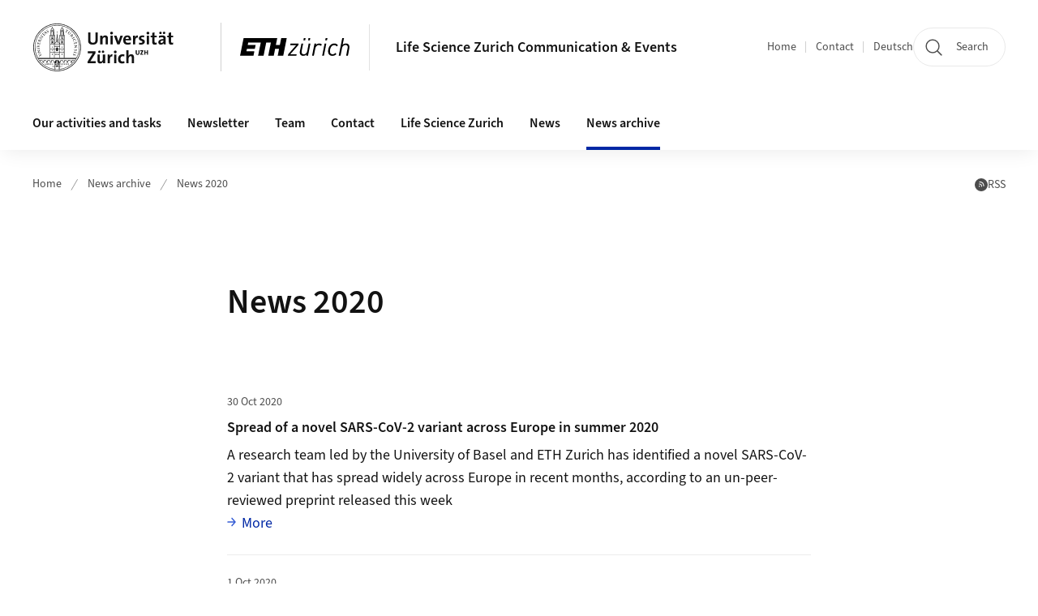

--- FILE ---
content_type: text/html;charset=UTF-8
request_url: https://www.lifescience-zurichevents.uzh.ch/en/news_archive/news-2020.html
body_size: 15395
content:


<!DOCTYPE html>
<html lang="en" data-template="st06">
  

    
    
  
 


<head>
    <meta charset="utf-8">
    <meta name="viewport" content="width=device-width, initial-scale=1.0">
    <title>News 2020 | Life Science Zurich Communication &amp; Events | UZH</title>
    <link rel="stylesheet" href="/.resources/uzh-wcms-frontend/1338/assets/css/main.css">
    <link rel="modulepreload" href="/.resources/uzh-wcms-frontend/1338/assets/js/ui.mjs">
    <link href="https://www.lifescience-zurichevents.uzh.ch/en/news_archive/news-2020.html" rel="canonical">
    <link href="https://www.uzh.ch" rel="alternate" hreflang="x-default">
    <link rel="preload" href="/.resources/uzh-wcms-frontend/1338/assets/fonts/WOFF2/SourceSans3-Regular.otf.woff2" as="font" type="font/woff2" crossorigin="anonymous">
    <link rel="preload" href="/.resources/uzh-wcms-frontend/1338/assets/fonts/WOFF2/SourceSans3-Semibold.otf.woff2" as="font" type="font/woff2" crossorigin="anonymous">
   
    <link rel="apple-touch-icon" sizes="180x180" href="/docroot/favicons/apple-touch-icon.png">
    <link rel="icon" type="image/png" sizes="32x32" href="/docroot/favicons/favicon-32x32.png">
    <link rel="icon" type="image/png" sizes="16x16" href="/docroot/favicons/favicon-16x16.png">
    <link rel="manifest" href="/docroot/favicons/site.webmanifest">
    <link rel="shortcut icon" href="/docroot/favicons/favicon.ico">
    <meta name="msapplication-TileColor" content="#ffffff">
    <meta name="msapplication-config" content="/docroot/favicons/browserconfig.xml">
    <meta name="theme-color" content="#ffffff">
  
    <meta property="og:type" content="website">
    <meta property="og:url" content="https://www.lifescience-zurichevents.uzh.ch/en/news_archive/news-2020.html">
    <meta property="og:title" content="News 2020">
   
      <meta property="og:description" content=""/>
    
    
    <!-- 
    <meta property="twitter:url" content="/pages/layouts/default.html">
    <meta property="twitter:title" content="Default Layout (content area only)">
    <meta property="twitter:description" content="Page description">
    <meta property="twitter:image" content="../../dummy/shareimage_example_1200x630.jpg">
    <meta property="twitter:dnt" content="on">
    -->
    
    
    
 
    
    
    
    
    

   
      
<script type="text/javascript">
  var _paq = _paq || [];
  _paq.push(['setAPIUrl', "https://webstats.uzh.ch/"]);
  _paq.push(['trackPageView']);
  _paq.push(['enableLinkTracking']);
  (function() {
    var u="//webstats.uzh.ch/";
    _paq.push(['setTrackerUrl', u+'piwik.php']);
    _paq.push(['setSiteId', 282]);
    var d=document, g=d.createElement('script'), s=d.getElementsByTagName('script')[0];
    g.type='text/javascript'; g.async=true; g.defer=true; g.src=u+'piwik.js'; s.parentNode.insertBefore(g,s);
  })();
</script>
</head> 
  
    <link rel="stylesheet" href="/.resources/uzh-wcms-frontend/webresources/1338/css/main.css">
    <script type="module" src="/.resources/uzh-wcms-frontend/webresources/1338/js/main.js"></script>

    <script src="/docroot/jquery/jquery-3.7.1.min.js"></script>
    <script src="/docroot/jquery/jquery-migrate-3.5.2.min.js"></script>
    
   
     
</head>

  

  <body class="template-st06">
   
    <a id="top"></a>
    <!-- component: SkipLink -->
     <div class="SkipLink__container">
        <!-- component: Link --><a class="Link layout-standalone icon-position-after icon-orientation-down SkipLink js-SkipLink" href="#main-content">Skip navigation<span class="Link--icon">
                <!-- component: Icon --><span class="Icon" data-name="16--link-internal"><svg>
                        <use xlink:href="#16--link-internal"></use>
                    </svg></span><!-- /component: Icon -->
            </span></a><!-- /component: Link -->
     </div>
     <!-- /component: SkipLink -->
 
   




            



<!-- component: Header -->
<header class="Header js-Header">
    <p class="visuallyhidden" aria-level="1" role="heading">Header</p>
    <div class="Header--top">
        <div class="Header--logo">
               <a class="Logo" href="https://www.uzh.ch/en">
                  <svg width="208" height="92" aria-labelledby="logoTitle">
                      <title id="logoTitle">Logo of the University of Zurich, to homepage</title>
                      <use href="/docroot/logos/uzh_logo_d_pos.svg#uzh_logo"></use>
                  </svg>
               </a>
                  <!-- /component: Logo -->
                  <!-- component: PartnerLogo -->
                  <a class="PartnerLogo" href="https://ethz.ch" target="_blank">
                      <img src="/docroot/logos/ethz_logo.svg" alt="Logo of ETH Zurich, to homepage" width="208" height="92">
                  </a>
                <!-- /component: PartnerLogo -->
        </div>
        <div class="Header--mobileButtons">
            <a class="Header--search" href="/en/search.html">
                  <span class="visuallyhidden">Search</span>
                  <!-- component: Icon -->
                  <span class="Icon" data-name="24--search">
                      <svg>
                          <use xlink:href="#24--search">
                          </use>
                      </svg>
                  </span>
                  <!-- /component: Icon -->
            </a>
          
          <button class="Header--burger js-Header--burger" type="button" aria-controls="main-nav" aria-expanded="false">
            <span class="visuallyhidden">Open/Close Navigation</span>
            <span class="Header--burger--open">
                <!-- component: Icon -->
                <span class="Icon" data-name="24--menu">
                    <svg>
                        <use xlink:href="#24--menu">
                        </use>
                    </svg>
                </span>
                <!-- /component: Icon -->
            </span>
            <span class="Header--burger--close">
                <!-- component: Icon -->
                <span class="Icon" data-name="24--close">
                    <svg>
                        <use xlink:href="#24--close">
                        </use>
                    </svg>
                </span>
                <!-- /component: Icon -->
            </span>
          </button>
        </div>
        
      
          <div class="Header--department">
             
              
              <a class="Header--department--link" href="/en.html">Life Science Zurich Communication & Events</a> 
          </div>
          
        
    </div>
    <div class="Header--bottom js-Header--bottom">
        <div class="Header--bottom--inner">
<!-- component: MainNav -->
<div class="MainNav js-MainNav" id="main-nav" data-mode="lazy">
    

<div class="MainNav--service js-Header--service">

  

  <!-- component: ServiceNav -->
  <h2 class="visuallyhidden">Quicklinks and available languages</h2>
  <nav class="ServiceNav">
      <ul class="ServiceNav--list">
          <li class="ServiceNav--list--item">
              <a class="ServiceNav--link " href="/en.html">Home</a>
         </li>
         
         
           <li class="ServiceNav--list--item">   
              <a class="ServiceNav--link " href="/en/contact.html">Contact</a>
           </li>
         
            <li class="ServiceNav--list--item">
                <a class="ServiceNav--link" href="/de/news_archiv/news-archiv_2020.html">Deutsch</a>
            </li>
     </ul>
  </nav>
  <!-- /component: ServiceNav -->
  
  
 
    <!-- component: SearchTrigger -->
    <a class="SearchTrigger" href="/en/search.html" data-js-search-trigger="">
        <!-- component: Icon -->
        <span class="Icon" data-name="24--search">
            <svg>
                <use xlink:href="#24--search">
                </use>
            </svg>
        </span>
        <!-- /component: Icon -->
        <span class="text">Search</span>
    </a>
    <!-- /component: SearchTrigger -->
</div>       
    <h2 class="visuallyhidden">Main navigation</h2>
    <nav class="MainNav--inner">
        <ul class="MainNav--list js-MainNav--list">
            <!-- Begin: loop through top-level items-->
            
       
             
              <li class="MainNav--list--item js-MainNav--item ">
                  
                  <!-- Button if there are subitems, link if there aren’t-->
                  <button class="MainNav--link js-MainNav--link" type="button" aria-controls="main-nav_overlay_e78cb046-bc3d-48f5-b5aa-306912ea0fd8" aria-expanded="false"> 
                      Our activities and tasks  
                      <div class="MainNav--icon">
                          <!-- component: Icon -->
                          <span class="Icon" data-name="16--link-arrow-sm-right">
                              <svg>
                                  <use xlink:href="#16--link-arrow-sm-right">
                                  </use>
                              </svg>
                          </span>
                          <!-- /component: Icon -->
                      </div>
                  </button>
                  
                  <div class="MainNav--overlay js-MainNav--overlay" id="main-nav_overlay_uid-0">
                      <div class="MainNav--overlay--scroller">
                          <div class="MainNav--overlay--inner">
                              <!-- Set data-mainnav-index to the level of nesting-->
                              <div class="MainNav--sub js-MainNav--sub" data-mainnav-index="1">
                                  <div class="MainNav--sub--back">
                                      <!-- component: Button -->
                                      <button class="Button js-MainNav--back" type="button">
                                          <span class="Button--inner">Zurück</span>
                                          <span class="Button--icon">
                                              <!-- component: Icon -->
                                              <span class="Icon" data-name="16--link-arrow-sm-right">
                                                  <svg>
                                                      <use xlink:href="#16--link-arrow-sm-right">
                                                      </use>
                                                  </svg>
                                              </span>
                                              <!-- /component: Icon -->
                                          </span>
                                      </button>
                                      <!-- /component: Button -->
                                  </div>
                                  <div class="MainNav--sub--title">
                                      <!-- component: Link -->
                                      <a class="Link layout-standalone size-small" href="/en/Activities-and-Tasks.html">
                                          <span class="visuallyhidden">Our activities and tasks</span>
                                          Our activities and tasks
                                          <span class="Link--icon">
                                              <!-- component: Icon -->
                                              <span class="Icon" data-name="16--link-internal">
                                                  <svg>
                                                      <use xlink:href="#16--link-internal">
                                                      </use>
                                                  </svg>
                                              </span>
                                              <!-- /component: Icon -->
                                          </span>
                                      </a>
                                      <!-- /component: Link -->
                                  </div> 
                                  <ul class="MainNav--sub--list js-MainNav--overflow">
                                  </ul>
                                  <button class="js-MainNav--close FocusOnly">Menü schliessen</button>
                              </div>
                          </div>
                      </div>
                  </div>
              </li>
              
       
             
              <li class="MainNav--list--item js-MainNav--item ">
                  
                  <!-- Button if there are subitems, link if there aren’t-->
                  <button class="MainNav--link js-MainNav--link" type="button" aria-controls="main-nav_overlay_4fb2bd82-2ab3-4ce6-8f03-bab665a06a0f" aria-expanded="false"> 
                      Newsletter  
                      <div class="MainNav--icon">
                          <!-- component: Icon -->
                          <span class="Icon" data-name="16--link-arrow-sm-right">
                              <svg>
                                  <use xlink:href="#16--link-arrow-sm-right">
                                  </use>
                              </svg>
                          </span>
                          <!-- /component: Icon -->
                      </div>
                  </button>
                  
                  <div class="MainNav--overlay js-MainNav--overlay" id="main-nav_overlay_uid-1">
                      <div class="MainNav--overlay--scroller">
                          <div class="MainNav--overlay--inner">
                              <!-- Set data-mainnav-index to the level of nesting-->
                              <div class="MainNav--sub js-MainNav--sub" data-mainnav-index="1">
                                  <div class="MainNav--sub--back">
                                      <!-- component: Button -->
                                      <button class="Button js-MainNav--back" type="button">
                                          <span class="Button--inner">Zurück</span>
                                          <span class="Button--icon">
                                              <!-- component: Icon -->
                                              <span class="Icon" data-name="16--link-arrow-sm-right">
                                                  <svg>
                                                      <use xlink:href="#16--link-arrow-sm-right">
                                                      </use>
                                                  </svg>
                                              </span>
                                              <!-- /component: Icon -->
                                          </span>
                                      </button>
                                      <!-- /component: Button -->
                                  </div>
                                  <div class="MainNav--sub--title">
                                      <!-- component: Link -->
                                      <a class="Link layout-standalone size-small" href="/en/Newsletter.html">
                                          <span class="visuallyhidden">Newsletter</span>
                                          Newsletter
                                          <span class="Link--icon">
                                              <!-- component: Icon -->
                                              <span class="Icon" data-name="16--link-internal">
                                                  <svg>
                                                      <use xlink:href="#16--link-internal">
                                                      </use>
                                                  </svg>
                                              </span>
                                              <!-- /component: Icon -->
                                          </span>
                                      </a>
                                      <!-- /component: Link -->
                                  </div> 
                                  <ul class="MainNav--sub--list js-MainNav--overflow">
                                  </ul>
                                  <button class="js-MainNav--close FocusOnly">Menü schliessen</button>
                              </div>
                          </div>
                      </div>
                  </div>
              </li>
              
       
             
              <li class="MainNav--list--item js-MainNav--item ">
                  
                  <!-- Button if there are subitems, link if there aren’t-->
                  <button class="MainNav--link js-MainNav--link" type="button" aria-controls="main-nav_overlay_7dd7c3d0-b754-451c-9575-468840ce0fb6" aria-expanded="false"> 
                      Team  
                      <div class="MainNav--icon">
                          <!-- component: Icon -->
                          <span class="Icon" data-name="16--link-arrow-sm-right">
                              <svg>
                                  <use xlink:href="#16--link-arrow-sm-right">
                                  </use>
                              </svg>
                          </span>
                          <!-- /component: Icon -->
                      </div>
                  </button>
                  
                  <div class="MainNav--overlay js-MainNav--overlay" id="main-nav_overlay_uid-2">
                      <div class="MainNav--overlay--scroller">
                          <div class="MainNav--overlay--inner">
                              <!-- Set data-mainnav-index to the level of nesting-->
                              <div class="MainNav--sub js-MainNav--sub" data-mainnav-index="1">
                                  <div class="MainNav--sub--back">
                                      <!-- component: Button -->
                                      <button class="Button js-MainNav--back" type="button">
                                          <span class="Button--inner">Zurück</span>
                                          <span class="Button--icon">
                                              <!-- component: Icon -->
                                              <span class="Icon" data-name="16--link-arrow-sm-right">
                                                  <svg>
                                                      <use xlink:href="#16--link-arrow-sm-right">
                                                      </use>
                                                  </svg>
                                              </span>
                                              <!-- /component: Icon -->
                                          </span>
                                      </button>
                                      <!-- /component: Button -->
                                  </div>
                                  <div class="MainNav--sub--title">
                                      <!-- component: Link -->
                                      <a class="Link layout-standalone size-small" href="/en/Team.html">
                                          <span class="visuallyhidden">Team</span>
                                          Team
                                          <span class="Link--icon">
                                              <!-- component: Icon -->
                                              <span class="Icon" data-name="16--link-internal">
                                                  <svg>
                                                      <use xlink:href="#16--link-internal">
                                                      </use>
                                                  </svg>
                                              </span>
                                              <!-- /component: Icon -->
                                          </span>
                                      </a>
                                      <!-- /component: Link -->
                                  </div> 
                                  <ul class="MainNav--sub--list js-MainNav--overflow">
                                  </ul>
                                  <button class="js-MainNav--close FocusOnly">Menü schliessen</button>
                              </div>
                          </div>
                      </div>
                  </div>
              </li>
              
       
             
              <li class="MainNav--list--item js-MainNav--item ">
                  
                      <a class="MainNav--link" href="/en/contact.html">Contact</a>
                  
                  
                  <div class="MainNav--overlay js-MainNav--overlay" id="main-nav_overlay_uid-3">
                      <div class="MainNav--overlay--scroller">
                          <div class="MainNav--overlay--inner">
                              <!-- Set data-mainnav-index to the level of nesting-->
                              <div class="MainNav--sub js-MainNav--sub" data-mainnav-index="1">
                                  <div class="MainNav--sub--back">
                                      <!-- component: Button -->
                                      <button class="Button js-MainNav--back" type="button">
                                          <span class="Button--inner">Zurück</span>
                                          <span class="Button--icon">
                                              <!-- component: Icon -->
                                              <span class="Icon" data-name="16--link-arrow-sm-right">
                                                  <svg>
                                                      <use xlink:href="#16--link-arrow-sm-right">
                                                      </use>
                                                  </svg>
                                              </span>
                                              <!-- /component: Icon -->
                                          </span>
                                      </button>
                                      <!-- /component: Button -->
                                  </div>
                                  <div class="MainNav--sub--title">
                                      <!-- component: Link -->
                                      <a class="Link layout-standalone size-small" href="/en/contact.html">
                                          <span class="visuallyhidden">Contact</span>
                                          Contact
                                          <span class="Link--icon">
                                              <!-- component: Icon -->
                                              <span class="Icon" data-name="16--link-internal">
                                                  <svg>
                                                      <use xlink:href="#16--link-internal">
                                                      </use>
                                                  </svg>
                                              </span>
                                              <!-- /component: Icon -->
                                          </span>
                                      </a>
                                      <!-- /component: Link -->
                                  </div> 
                                  <ul class="MainNav--sub--list js-MainNav--overflow">
                                  </ul>
                                  <button class="js-MainNav--close FocusOnly">Menü schliessen</button>
                              </div>
                          </div>
                      </div>
                  </div>
              </li>
              
       
             
              <li class="MainNav--list--item js-MainNav--item ">
                  
                      <a class="MainNav--link" href="/en/LSZ.html">Life Science Zurich</a>
                  
                  
                  <div class="MainNav--overlay js-MainNav--overlay" id="main-nav_overlay_uid-4">
                      <div class="MainNav--overlay--scroller">
                          <div class="MainNav--overlay--inner">
                              <!-- Set data-mainnav-index to the level of nesting-->
                              <div class="MainNav--sub js-MainNav--sub" data-mainnav-index="1">
                                  <div class="MainNav--sub--back">
                                      <!-- component: Button -->
                                      <button class="Button js-MainNav--back" type="button">
                                          <span class="Button--inner">Zurück</span>
                                          <span class="Button--icon">
                                              <!-- component: Icon -->
                                              <span class="Icon" data-name="16--link-arrow-sm-right">
                                                  <svg>
                                                      <use xlink:href="#16--link-arrow-sm-right">
                                                      </use>
                                                  </svg>
                                              </span>
                                              <!-- /component: Icon -->
                                          </span>
                                      </button>
                                      <!-- /component: Button -->
                                  </div>
                                  <div class="MainNav--sub--title">
                                      <!-- component: Link -->
                                      <a class="Link layout-standalone size-small" href="/en/LSZ.html">
                                          <span class="visuallyhidden">Life Science Zurich</span>
                                          Life Science Zurich
                                          <span class="Link--icon">
                                              <!-- component: Icon -->
                                              <span class="Icon" data-name="16--link-internal">
                                                  <svg>
                                                      <use xlink:href="#16--link-internal">
                                                      </use>
                                                  </svg>
                                              </span>
                                              <!-- /component: Icon -->
                                          </span>
                                      </a>
                                      <!-- /component: Link -->
                                  </div> 
                                  <ul class="MainNav--sub--list js-MainNav--overflow">
                                  </ul>
                                  <button class="js-MainNav--close FocusOnly">Menü schliessen</button>
                              </div>
                          </div>
                      </div>
                  </div>
              </li>
              
       
             
              <li class="MainNav--list--item js-MainNav--item ">
                  
                  <!-- Button if there are subitems, link if there aren’t-->
                  <button class="MainNav--link js-MainNav--link" type="button" aria-controls="main-nav_overlay_0897b5ea-8f77-468d-bbe9-7b5c8fec7d8e" aria-expanded="false"> 
                      News  
                      <div class="MainNav--icon">
                          <!-- component: Icon -->
                          <span class="Icon" data-name="16--link-arrow-sm-right">
                              <svg>
                                  <use xlink:href="#16--link-arrow-sm-right">
                                  </use>
                              </svg>
                          </span>
                          <!-- /component: Icon -->
                      </div>
                  </button>
                  
                  <div class="MainNav--overlay js-MainNav--overlay" id="main-nav_overlay_uid-5">
                      <div class="MainNav--overlay--scroller">
                          <div class="MainNav--overlay--inner">
                              <!-- Set data-mainnav-index to the level of nesting-->
                              <div class="MainNav--sub js-MainNav--sub" data-mainnav-index="1">
                                  <div class="MainNav--sub--back">
                                      <!-- component: Button -->
                                      <button class="Button js-MainNav--back" type="button">
                                          <span class="Button--inner">Zurück</span>
                                          <span class="Button--icon">
                                              <!-- component: Icon -->
                                              <span class="Icon" data-name="16--link-arrow-sm-right">
                                                  <svg>
                                                      <use xlink:href="#16--link-arrow-sm-right">
                                                      </use>
                                                  </svg>
                                              </span>
                                              <!-- /component: Icon -->
                                          </span>
                                      </button>
                                      <!-- /component: Button -->
                                  </div>
                                  <div class="MainNav--sub--title">
                                      <!-- component: Link -->
                                      <a class="Link layout-standalone size-small" href="/en/news.html">
                                          <span class="visuallyhidden">News</span>
                                          News
                                          <span class="Link--icon">
                                              <!-- component: Icon -->
                                              <span class="Icon" data-name="16--link-internal">
                                                  <svg>
                                                      <use xlink:href="#16--link-internal">
                                                      </use>
                                                  </svg>
                                              </span>
                                              <!-- /component: Icon -->
                                          </span>
                                      </a>
                                      <!-- /component: Link -->
                                  </div> 
                                  <ul class="MainNav--sub--list js-MainNav--overflow">
                                  </ul>
                                  <button class="js-MainNav--close FocusOnly">Menü schliessen</button>
                              </div>
                          </div>
                      </div>
                  </div>
              </li>
              
       
             
              <li class="MainNav--list--item js-MainNav--item is-active">
                  
                  <!-- Button if there are subitems, link if there aren’t-->
                  <button class="MainNav--link js-MainNav--link" type="button" aria-controls="main-nav_overlay_bac86f09-a58c-4b92-b67e-5ed5670847aa" aria-expanded="false"> 
                      News archive  
                      <div class="MainNav--icon">
                          <!-- component: Icon -->
                          <span class="Icon" data-name="16--link-arrow-sm-right">
                              <svg>
                                  <use xlink:href="#16--link-arrow-sm-right">
                                  </use>
                              </svg>
                          </span>
                          <!-- /component: Icon -->
                      </div>
                  </button>
                  
                  <div class="MainNav--overlay js-MainNav--overlay" id="main-nav_overlay_uid-6">
                      <div class="MainNav--overlay--scroller">
                          <div class="MainNav--overlay--inner">
                              <!-- Set data-mainnav-index to the level of nesting-->
                              <div class="MainNav--sub js-MainNav--sub" data-mainnav-index="1">
                                  <div class="MainNav--sub--back">
                                      <!-- component: Button -->
                                      <button class="Button js-MainNav--back" type="button">
                                          <span class="Button--inner">Zurück</span>
                                          <span class="Button--icon">
                                              <!-- component: Icon -->
                                              <span class="Icon" data-name="16--link-arrow-sm-right">
                                                  <svg>
                                                      <use xlink:href="#16--link-arrow-sm-right">
                                                      </use>
                                                  </svg>
                                              </span>
                                              <!-- /component: Icon -->
                                          </span>
                                      </button>
                                      <!-- /component: Button -->
                                  </div>
                                  <div class="MainNav--sub--title">
                                      <!-- component: Link -->
                                      <a class="Link layout-standalone size-small" href="/en/news_archive.html">
                                          <span class="visuallyhidden">News archive</span>
                                          News archive
                                          <span class="Link--icon">
                                              <!-- component: Icon -->
                                              <span class="Icon" data-name="16--link-internal">
                                                  <svg>
                                                      <use xlink:href="#16--link-internal">
                                                      </use>
                                                  </svg>
                                              </span>
                                              <!-- /component: Icon -->
                                          </span>
                                      </a>
                                      <!-- /component: Link -->
                                  </div> 
                                  <ul class="MainNav--sub--list js-MainNav--overflow">
                                  </ul>
                                  <button class="js-MainNav--close FocusOnly">Menü schliessen</button>
                              </div>
                          </div>
                      </div>
                  </div>
              </li>
              
              
        </ul>
        <!-- Begin: empty container for items that don't fit viewport-->
        <!-- Must always be there, items are added via JS-->
        <ul class="MainNav--list more js-MainNav--more">
            <li class="MainNav--list--item js-MainNav--item more">
                <button class="MainNav--link js-MainNav--link" aria-controls="main-nav_overlay_uid-4" aria-expanded="false" type="button">
                    More
                    <div class="MainNav--icon">
                        <!-- component: Icon -->
                        <span class="Icon" data-name="16--menu">
                            <svg>
                                <use xlink:href="#16--menu">
                                </use>
                            </svg>
                        </span>
                        <!-- /component: Icon -->
                    </div>
                </button>
                <div class="MainNav--overlay js-MainNav--overlay" id="main-nav_overlay_uid-4">
                    <div class="MainNav--overlay--scroller">
                        <div class="MainNav--overlay--inner">
                            <!-- data-mainnav-index must be 0 within this placeholder container-->
                            <div class="MainNav--sub js-MainNav--sub" data-mainnav-index="0">
                                <ul class="MainNav--sub--list js-MainNav--overflow">
                                </ul>
                                <button class="js-MainNav--close FocusOnly">Menü schliessen</button>
                            </div>
                        </div>
                    </div>
                </div>
            </li>
            <!-- End: empty container for items that don't fit viewport-->
        </ul>
    </nav>
</div>
<!-- /component: MainNav -->        </div>
    </div>
</header>
<!-- /component: Header -->
    
   
     

 <main id="main-content">
 
 
             

 
  <!-- component: Breadcrumb -->
  <nav class="Breadcrumb js-Breadcrumb">
      <ol class="Breadcrumb--list js-Breadcrumb--list" data-js-scroll-style="{&quot;horizontal&quot;:true}" aria-label="Breadcrumb">
   
             
                
                 <li class="Breadcrumb--list--item">
                   <a class="Breadcrumb--link" href="/en.html">Home</a>
                   <!-- component: Icon -->
                   <span class="Icon" data-name="16--breadcrumb-separator">
                     <svg>
                       <use xlink:href="#16--breadcrumb-separator">
                       </use>
                     </svg>
                   </span>
                   <!-- /component: Icon -->
                 </li>
                
             
                
                 <li class="Breadcrumb--list--item">
                   <a class="Breadcrumb--link" href="/en/news_archive.html">News archive</a>
                   <!-- component: Icon -->
                   <span class="Icon" data-name="16--breadcrumb-separator">
                     <svg>
                       <use xlink:href="#16--breadcrumb-separator">
                       </use>
                     </svg>
                   </span>
                   <!-- /component: Icon -->
                 </li>
             
                
        
              <li class="Breadcrumb--list--item">
              
                
                   <a class="Breadcrumb--link" href="/en/news_archive/news-2020.html">News 2020</a> 
          </li>
         
      </ol>
  </nav>
  <!-- /component: Breadcrumb -->

  <section class="Intro">
      <div class="Intro--inner">
      
      
          <div class="Intro--content">
          </div>
          
          <div class="Intro--top">
                  <h1 class="Intro--title richtext">News 2020</h1>
              
          </div>
          
  
  
  
  
      </div>
  </section>
<section class="ContentArea">
   

<!-- component: NewsList -->
<div class="NewsList">
    <h2 class="visuallyhidden">News list</h2>
    <ul class="NewsList--list">
 
          
            <li>
                <!-- component: NewsListItem -->
                <div class="NewsListItem">

                   
                    <div class="NewsListItem--content">
                            <div class="NewsListItem--date">
                                <time itemprop="dateCreated"
                                      datetime="2020-10-30">30 Oct 2020</time>
                            </div>
                        <h3 class="NewsListItem--title">Spread of a novel SARS-CoV-2 variant across Europe in summer 2020</h3>
                        <p class="NewsListItem--text"><p>A research team led by the University of Basel and ETH Zurich has identified a novel SARS-​CoV-2 variant that has spread widely across Europe in recent months, according to an un-​peer-reviewed preprint released this week</p>
</p>
                        <div class="NewsListItem--link">
                            <!-- component: Link --><a class="Link" href="/en/news_archive/news-2020/124.html">More<span
                                        class="visuallyhidden">Full article</span></a>
                            <!-- /component: Link -->
                        </div>
                    </div>
                </div><!-- /component: NewsListItem -->
            </li>
          
            <li>
                <!-- component: NewsListItem -->
                <div class="NewsListItem">

                   
                    <div class="NewsListItem--content">
                            <div class="NewsListItem--date">
                                <time itemprop="dateCreated"
                                      datetime="2020-10-01">1 Oct 2020</time>
                            </div>
                        <h3 class="NewsListItem--title">Women’s Hearts Age Differently</h3>
                        <p class="NewsListItem--text"><p>Cardiologist Catherine Gebhard&rsquo;s research focuses on why certain diseases affect women and men differently. For the gender medicine pioneer, the corona pandemic is both a textbook example and a call for action at the same time.</p>
</p>
                        <div class="NewsListItem--link">
                            <!-- component: Link --><a class="Link" href="/en/news_archive/news-2020/123.html">More<span
                                        class="visuallyhidden">Full article</span></a>
                            <!-- /component: Link -->
                        </div>
                    </div>
                </div><!-- /component: NewsListItem -->
            </li>
          
            <li>
                <!-- component: NewsListItem -->
                <div class="NewsListItem">

                   
                    <div class="NewsListItem--content">
                            <div class="NewsListItem--date">
                                <time itemprop="dateCreated"
                                      datetime="2020-09-16">16 Sep 2020</time>
                            </div>
                        <h3 class="NewsListItem--title">Maternal Elixir</h3>
                        <p class="NewsListItem--text"><p>Mothers&#39; milk has always been subject to superstitious beliefs and questions. How long should mothers breastfeed? What if it doesn&#39;t work? UZH human biologist Thierry Hennet&#39;s aim is to find rational arguments, and to identify how breastmilk protects babies from infections.</p>
</p>
                        <div class="NewsListItem--link">
                            <!-- component: Link --><a class="Link" href="/en/news_archive/news-2020/122.html">More<span
                                        class="visuallyhidden">Full article</span></a>
                            <!-- /component: Link -->
                        </div>
                    </div>
                </div><!-- /component: NewsListItem -->
            </li>
          
            <li>
                <!-- component: NewsListItem -->
                <div class="NewsListItem">

                   
                    <div class="NewsListItem--content">
                            <div class="NewsListItem--date">
                                <time itemprop="dateCreated"
                                      datetime="2020-09-14">14 Sep 2020</time>
                            </div>
                        <h3 class="NewsListItem--title">Mechanism discovered how the coronavirus hijacks the cell</h3>
                        <p class="NewsListItem--text"><p>Researchers at ETH Zurich and the University of Bern have discovered a mechanism by which the corona virus manipulates human cells to ensure its own replication. This knowledge will help to develop drugs and vaccines against the corona virus.</p>
</p>
                        <div class="NewsListItem--link">
                            <!-- component: Link --><a class="Link" href="/en/news_archive/news-2020/121.html">More<span
                                        class="visuallyhidden">Full article</span></a>
                            <!-- /component: Link -->
                        </div>
                    </div>
                </div><!-- /component: NewsListItem -->
            </li>
          
            <li>
                <!-- component: NewsListItem -->
                <div class="NewsListItem">

                   
                    <div class="NewsListItem--content">
                            <div class="NewsListItem--date">
                                <time itemprop="dateCreated"
                                      datetime="2020-08-28">28 Aug 2020</time>
                            </div>
                        <h3 class="NewsListItem--title">How Plants Close their Gates when Microbes Attack</h3>
                        <p class="NewsListItem--text"><p>Like humans, plants protect themselves against pathogens. An international consortium under the lead of UZH professor Cyril Zipfel has now identified a long sought-after factor of this plant immune system: The calcium channel triggers the closure of stomata upon contact with microbes such as bacteria. This innate defense mechanism could help to engineer crop plants that are resistant to pathogens.</p>
</p>
                        <div class="NewsListItem--link">
                            <!-- component: Link --><a class="Link" href="/en/news_archive/news-2020/120.html">More<span
                                        class="visuallyhidden">Full article</span></a>
                            <!-- /component: Link -->
                        </div>
                    </div>
                </div><!-- /component: NewsListItem -->
            </li>
          
            <li>
                <!-- component: NewsListItem -->
                <div class="NewsListItem">

                   
                    <div class="NewsListItem--content">
                            <div class="NewsListItem--date">
                                <time itemprop="dateCreated"
                                      datetime="2020-08-28">28 Aug 2020</time>
                            </div>
                        <h3 class="NewsListItem--title">Spores to Help Combat Coronavirus</h3>
                        <p class="NewsListItem--text"><p>Virologist Cornel Fraefel hopes a novel vaccine technique will help control Sars-CoV-2. The Swiss National Science Foundation has awarded him a grant to fund the remarkable project.</p>
</p>
                        <div class="NewsListItem--link">
                            <!-- component: Link --><a class="Link" href="/en/news_archive/news-2020/119.html">More<span
                                        class="visuallyhidden">Full article</span></a>
                            <!-- /component: Link -->
                        </div>
                    </div>
                </div><!-- /component: NewsListItem -->
            </li>
          
            <li>
                <!-- component: NewsListItem -->
                <div class="NewsListItem">

                   
                    <div class="NewsListItem--content">
                            <div class="NewsListItem--date">
                                <time itemprop="dateCreated"
                                      datetime="2020-08-18">18 Aug 2020</time>
                            </div>
                        <h3 class="NewsListItem--title">RNA as a future cure for hereditary diseases</h3>
                        <p class="NewsListItem--text"><p>ETH Zurich scientists have developed an RNA molecule that can be used in bone marrow cells to correct genetic errors that affect protein production. Patients suffering from a rare hereditary disease that causes a painful hypersensitivity to sunlight could benefit in future.</p>
</p>
                        <div class="NewsListItem--link">
                            <!-- component: Link --><a class="Link" href="/en/news_archive/news-2020/118.html">More<span
                                        class="visuallyhidden">Full article</span></a>
                            <!-- /component: Link -->
                        </div>
                    </div>
                </div><!-- /component: NewsListItem -->
            </li>
          
            <li>
                <!-- component: NewsListItem -->
                <div class="NewsListItem">

                   
                    <div class="NewsListItem--content">
                            <div class="NewsListItem--date">
                                <time itemprop="dateCreated"
                                      datetime="2020-08-12">12 Aug 2020</time>
                            </div>
                        <h3 class="NewsListItem--title">Corona Measures “Imparting knowledge is not enough”</h3>
                        <p class="NewsListItem--text"><p>ETH researchers have investigated how the population has been complying with the prescribed measures to combat the coronavirus. Angela Bearth, one of the authors of the study, explains what conclusions can be drawn from the data so far and what areas deserve particular attention in the near future.</p>

<p>&nbsp;</p>
</p>
                        <div class="NewsListItem--link">
                            <!-- component: Link --><a class="Link" href="/en/news_archive/news-2020/117.html">More<span
                                        class="visuallyhidden">Full article</span></a>
                            <!-- /component: Link -->
                        </div>
                    </div>
                </div><!-- /component: NewsListItem -->
            </li>
          
            <li>
                <!-- component: NewsListItem -->
                <div class="NewsListItem">

                   
                    <div class="NewsListItem--content">
                            <div class="NewsListItem--date">
                                <time itemprop="dateCreated"
                                      datetime="2020-07-28">28 Jul 2020</time>
                            </div>
                        <h3 class="NewsListItem--title">The amazing travels of small RNAs </h3>
                        <p class="NewsListItem--text"><p>Biologists have known for some time that RNA interference can silence genes in far-​off cells. They suspected that a messenger substance &ldquo;transmits&rdquo; RNA interference. Now, ETH researchers have shown that these messengers in plants are short double-​stranded RNA fragments.</p>
</p>
                        <div class="NewsListItem--link">
                            <!-- component: Link --><a class="Link" href="/en/news_archive/news-2020/116.html">More<span
                                        class="visuallyhidden">Full article</span></a>
                            <!-- /component: Link -->
                        </div>
                    </div>
                </div><!-- /component: NewsListItem -->
            </li>
          
            <li>
                <!-- component: NewsListItem -->
                <div class="NewsListItem">

                   
                    <div class="NewsListItem--content">
                            <div class="NewsListItem--date">
                                <time itemprop="dateCreated"
                                      datetime="2020-07-23">23 Jul 2020</time>
                            </div>
                        <h3 class="NewsListItem--title">Iron deficiency during infancy reduces vaccine efficacy</h3>
                        <p class="NewsListItem--text"><p>About 40 percent of children around the globe suffer from anaemia because they do not consume enough iron. Now, studies by ETH researchers show that iron deficiency also reduces the protection provided by vaccinations.</p>
</p>
                        <div class="NewsListItem--link">
                            <!-- component: Link --><a class="Link" href="/en/news_archive/news-2020/115.html">More<span
                                        class="visuallyhidden">Full article</span></a>
                            <!-- /component: Link -->
                        </div>
                    </div>
                </div><!-- /component: NewsListItem -->
            </li>
          
            <li>
                <!-- component: NewsListItem -->
                <div class="NewsListItem">

                   
                    <div class="NewsListItem--content">
                            <div class="NewsListItem--date">
                                <time itemprop="dateCreated"
                                      datetime="2020-07-23">23 Jul 2020</time>
                            </div>
                        <h3 class="NewsListItem--title">Spark Award winners illuminate tumours</h3>
                        <p class="NewsListItem--text"><p>Making tumours visible so that surgeons can cut only as much as necessary: this is the goal of an invention by chemical biologists Helma Wennemers and Matthew Aronoff. For their achievement they have received the Spark Award, with which ETH recognises the most innovative invention with the most commercial potential of the past year.</p>
</p>
                        <div class="NewsListItem--link">
                            <!-- component: Link --><a class="Link" href="/en/news_archive/news-2020/114.html">More<span
                                        class="visuallyhidden">Full article</span></a>
                            <!-- /component: Link -->
                        </div>
                    </div>
                </div><!-- /component: NewsListItem -->
            </li>
          
            <li>
                <!-- component: NewsListItem -->
                <div class="NewsListItem">

                   
                    <div class="NewsListItem--content">
                            <div class="NewsListItem--date">
                                <time itemprop="dateCreated"
                                      datetime="2020-07-16">16 Jul 2020</time>
                            </div>
                        <h3 class="NewsListItem--title">Data-driven resistance training against muscular atrophy</h3>
                        <p class="NewsListItem--text"><p>Researchers at ETH Zurich and ZHAW present a simple method to precisely map resistance exercise on machines and record missing comparative figures. This could help to develop optimised training strategies in the future, such as for age-​associated muscular atrophy.</p>
</p>
                        <div class="NewsListItem--link">
                            <!-- component: Link --><a class="Link" href="/en/news_archive/news-2020/113.html">More<span
                                        class="visuallyhidden">Full article</span></a>
                            <!-- /component: Link -->
                        </div>
                    </div>
                </div><!-- /component: NewsListItem -->
            </li>
          
            <li>
                <!-- component: NewsListItem -->
                <div class="NewsListItem">

                   
                    <div class="NewsListItem--content">
                            <div class="NewsListItem--date">
                                <time itemprop="dateCreated"
                                      datetime="2020-07-13">13 Jul 2020</time>
                            </div>
                        <h3 class="NewsListItem--title">How Venus Flytraps Snap</h3>
                        <p class="NewsListItem--text"><p>Venus flytraps catch spiders and insects by snapping their trap leaves. This mechanism is activated when unsuspecting prey touch highly sensitive trigger hairs twice within 30 seconds. A study led by researchers at the University of Zurich has now shown that a single slow touch also triggers trap closure &ndash; probably to catch slow-moving larvae and snails.</p>
</p>
                        <div class="NewsListItem--link">
                            <!-- component: Link --><a class="Link" href="/en/news_archive/news-2020/112.html">More<span
                                        class="visuallyhidden">Full article</span></a>
                            <!-- /component: Link -->
                        </div>
                    </div>
                </div><!-- /component: NewsListItem -->
            </li>
          
            <li>
                <!-- component: NewsListItem -->
                <div class="NewsListItem">

                   
                    <div class="NewsListItem--content">
                            <div class="NewsListItem--date">
                                <time itemprop="dateCreated"
                                      datetime="2020-06-05">5 Jun 2020</time>
                            </div>
                        <h3 class="NewsListItem--title">How bacteria fertilise soya</h3>
                        <p class="NewsListItem--text"><p>Soya and clover have their very own fertiliser factories in their roots, where bacteria manufacture ammonium, which is crucial for plant growth. Although this has long been common knowledge, scientists have only recently described the mechanism in detail. With biotechnology, this knowledge could now help make agriculture more sustainable.</p>
</p>
                        <div class="NewsListItem--link">
                            <!-- component: Link --><a class="Link" href="/en/news_archive/news-2020/111.html">More<span
                                        class="visuallyhidden">Full article</span></a>
                            <!-- /component: Link -->
                        </div>
                    </div>
                </div><!-- /component: NewsListItem -->
            </li>
          
            <li>
                <!-- component: NewsListItem -->
                <div class="NewsListItem">

                   
                    <div class="NewsListItem--content">
                            <div class="NewsListItem--date">
                                <time itemprop="dateCreated"
                                      datetime="2020-06-05">5 Jun 2020</time>
                            </div>
                        <h3 class="NewsListItem--title">The key lies in the genes</h3>
                        <p class="NewsListItem--text"><p>&ldquo;All things are poison, and nothing is without poison, the dosage alone makes it so a thing is not a poison.&rdquo; These were the words of Paracelsus, a Swiss physician who recognised back in the 16th century that every medicine has its benefits and risks, and that for a medicine to work, the individual dose is crucial.</p>
</p>
                        <div class="NewsListItem--link">
                            <!-- component: Link --><a class="Link" href="/en/news_archive/news-2020/110.html">More<span
                                        class="visuallyhidden">Full article</span></a>
                            <!-- /component: Link -->
                        </div>
                    </div>
                </div><!-- /component: NewsListItem -->
            </li>
          
            <li>
                <!-- component: NewsListItem -->
                <div class="NewsListItem">

                   
                    <div class="NewsListItem--content">
                            <div class="NewsListItem--date">
                                <time itemprop="dateCreated"
                                      datetime="2020-06-02">2 Jun 2020</time>
                            </div>
                        <h3 class="NewsListItem--title">ETH researchers deconstruct tissue repair</h3>
                        <p class="NewsListItem--text"><p>ETH biologists and engineers have deconstructed the mechanisms that control wound healing and scar formation in more detail. To this end, they have developed a method that allows the biomechanical properties of the healing tissue to be measured in vivo for the first time.</p>

<p><a id="news_content_fullwidthimage" style="visibility:hidden"></a></p>
</p>
                        <div class="NewsListItem--link">
                            <!-- component: Link --><a class="Link" href="/en/news_archive/news-2020/109.html">More<span
                                        class="visuallyhidden">Full article</span></a>
                            <!-- /component: Link -->
                        </div>
                    </div>
                </div><!-- /component: NewsListItem -->
            </li>
          
            <li>
                <!-- component: NewsListItem -->
                <div class="NewsListItem">

                   
                    <div class="NewsListItem--content">
                            <div class="NewsListItem--date">
                                <time itemprop="dateCreated"
                                      datetime="2020-05-27">27 May 2020</time>
                            </div>
                        <h3 class="NewsListItem--title">Bumblebees speed up flowering</h3>
                        <p class="NewsListItem--text"><p>When pollen is in short supply, bumblebees damage plant leaves in a way that accelerates flower production, as an ETH research team headed up by Consuelo De Moraes and Mark Mescher has demonstrated.</p>
</p>
                        <div class="NewsListItem--link">
                            <!-- component: Link --><a class="Link" href="/en/news_archive/news-2020/108.html">More<span
                                        class="visuallyhidden">Full article</span></a>
                            <!-- /component: Link -->
                        </div>
                    </div>
                </div><!-- /component: NewsListItem -->
            </li>
          
            <li>
                <!-- component: NewsListItem -->
                <div class="NewsListItem">

                   
                    <div class="NewsListItem--content">
                            <div class="NewsListItem--date">
                                <time itemprop="dateCreated"
                                      datetime="2020-05-06">6 May 2020</time>
                            </div>
                        <h3 class="NewsListItem--title">Joining forces at ETH Zurich for a covid-19 vaccine</h3>
                        <p class="NewsListItem--text"><p>As the shutdown began and the lights went out in the ETH labs a new consortium crystalized around the idea of developing a vaccine. With special permission from the ETH Executive Board to continue wet-​lab research the project quickly got moving and testing of the first vaccine candidates is now underway.</p>
</p>
                        <div class="NewsListItem--link">
                            <!-- component: Link --><a class="Link" href="/en/news_archive/news-2020/107.html">More<span
                                        class="visuallyhidden">Full article</span></a>
                            <!-- /component: Link -->
                        </div>
                    </div>
                </div><!-- /component: NewsListItem -->
            </li>
          
            <li>
                <!-- component: NewsListItem -->
                <div class="NewsListItem">

                   
                    <div class="NewsListItem--content">
                            <div class="NewsListItem--date">
                                <time itemprop="dateCreated"
                                      datetime="2020-02-13">13 Feb 2020</time>
                            </div>
                        <h3 class="NewsListItem--title">Extinct Giant Turtle Had Horned Shell of up to Three Meters</h3>
                        <p class="NewsListItem--text"><p>Paleobiologists from the University of Zurich have discovered exceptional specimens in Venezuela and Colombia of an extinct giant freshwater turtle called Stupendemys. The carapace of this turtle, which is the largest ever known, measured between 2.4 to almost 3 meters. Moreover, the shell of male Stupendemys had horns &ndash; a rare feature in turtles.</p>
</p>
                        <div class="NewsListItem--link">
                            <!-- component: Link --><a class="Link" href="/en/news_archive/news-2020/106.html">More<span
                                        class="visuallyhidden">Full article</span></a>
                            <!-- /component: Link -->
                        </div>
                    </div>
                </div><!-- /component: NewsListItem -->
            </li>
          
            <li>
                <!-- component: NewsListItem -->
                <div class="NewsListItem">

                   
                    <div class="NewsListItem--content">
                            <div class="NewsListItem--date">
                                <time itemprop="dateCreated"
                                      datetime="2020-02-13">13 Feb 2020</time>
                            </div>
                        <h3 class="NewsListItem--title">Maintaining better health</h3>
                        <p class="NewsListItem--text"><p>The health care system places a greater emphasis on the treatment of diseases than the root causes of health. On the invitation of the Life Science Zurich (LSZ) Business Network, science, business and society recently discussed this challenge.</p>
</p>
                        <div class="NewsListItem--link">
                            <!-- component: Link --><a class="Link" href="/en/news_archive/news-2020/105.html">More<span
                                        class="visuallyhidden">Full article</span></a>
                            <!-- /component: Link -->
                        </div>
                    </div>
                </div><!-- /component: NewsListItem -->
            </li>
          
            <li>
                <!-- component: NewsListItem -->
                <div class="NewsListItem">

                   
                    <div class="NewsListItem--content">
                            <div class="NewsListItem--date">
                                <time itemprop="dateCreated"
                                      datetime="2020-02-10">10 Feb 2020</time>
                            </div>
                        <h3 class="NewsListItem--title">New world map of fish genetic diversity</h3>
                        <p class="NewsListItem--text"><p>An international research team from ETH Zurich and French universities has studied genetic diversity among fish around the world for the first time. Their research produced a map that will serve as a tool in improving the protection of species and genetic diversity in the future.&nbsp;</p>
</p>
                        <div class="NewsListItem--link">
                            <!-- component: Link --><a class="Link" href="/en/news_archive/news-2020/104.html">More<span
                                        class="visuallyhidden">Full article</span></a>
                            <!-- /component: Link -->
                        </div>
                    </div>
                </div><!-- /component: NewsListItem -->
            </li>
          
            <li>
                <!-- component: NewsListItem -->
                <div class="NewsListItem">

                   
                    <div class="NewsListItem--content">
                            <div class="NewsListItem--date">
                                <time itemprop="dateCreated"
                                      datetime="2020-01-21">21 Jan 2020</time>
                            </div>
                        <h3 class="NewsListItem--title">Refining Breast Cancer Classification by Multiplexed Imaging</h3>
                        <p class="NewsListItem--text"><p>An imaging approach developed at UZH enables the study of breast cancer tissue in greater detail. It uses 35 biomarkers to identify the different cell types in breast tumors and its surrounding area compared to the current standard of testing single markers. This increases the precision of tumor analysis and classification - and improves personalized diagnostics for breast cancer patients.</p>
</p>
                        <div class="NewsListItem--link">
                            <!-- component: Link --><a class="Link" href="/en/news_archive/news-2020/103.html">More<span
                                        class="visuallyhidden">Full article</span></a>
                            <!-- /component: Link -->
                        </div>
                    </div>
                </div><!-- /component: NewsListItem -->
            </li>
          
            <li>
                <!-- component: NewsListItem -->
                <div class="NewsListItem">

                   
                    <div class="NewsListItem--content">
                            <div class="NewsListItem--date">
                                <time itemprop="dateCreated"
                                      datetime="2020-01-21">21 Jan 2020</time>
                            </div>
                        <h3 class="NewsListItem--title">Cellular Traitors</h3>
                        <p class="NewsListItem--text"><p>When it comes to disease-causing viruses, medicine is still waiting for a breakthrough. The reason lies in the special way these quasi-living organisms function. Viruses don&rsquo;t simply attack us; they live in constant symbiosis with us.</p>
</p>
                        <div class="NewsListItem--link">
                            <!-- component: Link --><a class="Link" href="/en/news_archive/news-2020/102.html">More<span
                                        class="visuallyhidden">Full article</span></a>
                            <!-- /component: Link -->
                        </div>
                    </div>
                </div><!-- /component: NewsListItem -->
            </li>
          
            <li>
                <!-- component: NewsListItem -->
                <div class="NewsListItem">

                   
                    <div class="NewsListItem--content">
                            <div class="NewsListItem--date">
                                <time itemprop="dateCreated"
                                      datetime="2020-01-14">14 Jan 2020</time>
                            </div>
                        <h3 class="NewsListItem--title">Machine keeps human livers alive for one week</h3>
                        <p class="NewsListItem--text"><p>Researchers in Zurich have developed a machine that keeps human livers alive outside the body for one week. This breakthrough may increase the number of available organs for transplantation saving many lives of patients with severe liver diseases or cancer.</p>
</p>
                        <div class="NewsListItem--link">
                            <!-- component: Link --><a class="Link" href="/en/news_archive/news-2020/101.html">More<span
                                        class="visuallyhidden">Full article</span></a>
                            <!-- /component: Link -->
                        </div>
                    </div>
                </div><!-- /component: NewsListItem -->
            </li>
          
            <li>
                <!-- component: NewsListItem -->
                <div class="NewsListItem">

                   
                    <div class="NewsListItem--content">
                            <div class="NewsListItem--date">
                                <time itemprop="dateCreated"
                                      datetime="2020-01-09">9 Jan 2020</time>
                            </div>
                        <h3 class="NewsListItem--title">Fixing Hearts, Saving Lives</h3>
                        <p class="NewsListItem--text"><p>Artificial heart valves save many lives. But the problem is that a prosthesis is never as robust as the real thing. This is why UZH Professor Maximilian Emmert wants to get the human body to rebuild the damaged valves itself.</p>
</p>
                        <div class="NewsListItem--link">
                            <!-- component: Link --><a class="Link" href="/en/news_archive/news-2020/100.html">More<span
                                        class="visuallyhidden">Full article</span></a>
                            <!-- /component: Link -->
                        </div>
                    </div>
                </div><!-- /component: NewsListItem -->
            </li>
          
            <li>
                <!-- component: NewsListItem -->
                <div class="NewsListItem">

                   
                    <div class="NewsListItem--content">
                            <div class="NewsListItem--date">
                                <time itemprop="dateCreated"
                                      datetime="2020-11-02">2 Nov 2020</time>
                            </div>
                        <h3 class="NewsListItem--title">Understanding mutations at different levels of the cell</h3>
                        <p class="NewsListItem--text"></p>
                        <div class="NewsListItem--link">
                            <!-- component: Link --><a class="Link" href="/en/news_archive/news-2020/125.html">More<span
                                        class="visuallyhidden">Full article</span></a>
                            <!-- /component: Link -->
                        </div>
                    </div>
                </div><!-- /component: NewsListItem -->
            </li>
          
            <li>
                <!-- component: NewsListItem -->
                <div class="NewsListItem">

                   
                    <div class="NewsListItem--content">
                            <div class="NewsListItem--date">
                                <time itemprop="dateCreated"
                                      datetime="2020-11-10">10 Nov 2020</time>
                            </div>
                        <h3 class="NewsListItem--title">Medical microrobots score the Breakthrough of the Year</h3>
                        <p class="NewsListItem--text"><p>through of the Year in the category &ldquo;Engineering &amp; Technology&rdquo; at this year&rsquo;s Falling Walls Conference in Berlin. The ETH Zurich-​affiliated researcher&rsquo;s microrobots open up new possibilities for non-​invasive medical diagnosis and treatment.</p>
</p>
                        <div class="NewsListItem--link">
                            <!-- component: Link --><a class="Link" href="/en/news_archive/news-2020/126.html">More<span
                                        class="visuallyhidden">Full article</span></a>
                            <!-- /component: Link -->
                        </div>
                    </div>
                </div><!-- /component: NewsListItem -->
            </li>
          
            <li>
                <!-- component: NewsListItem -->
                <div class="NewsListItem">

                   
                    <div class="NewsListItem--content">
                            <div class="NewsListItem--date">
                                <time itemprop="dateCreated"
                                      datetime="2020-11-27">27 Nov 2020</time>
                            </div>
                        <h3 class="NewsListItem--title">Which factors trigger leaf die-off in autumn?</h3>
                        <p class="NewsListItem--text"><p>Researchers at ETH Zurich have identified a self-​regulating mechanism in European deciduous trees that limits their growing-​season length: Trees that photosynthesise more in spring and summer lose their leaves earlier in autumn.</p>
</p>
                        <div class="NewsListItem--link">
                            <!-- component: Link --><a class="Link" href="/en/news_archive/news-2020/127.html">More<span
                                        class="visuallyhidden">Full article</span></a>
                            <!-- /component: Link -->
                        </div>
                    </div>
                </div><!-- /component: NewsListItem -->
            </li>
          
            <li>
                <!-- component: NewsListItem -->
                <div class="NewsListItem">

                   
                    <div class="NewsListItem--content">
                            <div class="NewsListItem--date">
                                <time itemprop="dateCreated"
                                      datetime="2020-12-07">7 Dec 2020</time>
                            </div>
                        <h3 class="NewsListItem--title">Depression therapy:  Adrift on the Ocean</h3>
                        <p class="NewsListItem--text"><p>Psilocybin, the active ingredient found in certain mushrooms, expands the boundaries of the self and reduces anxiety. Psychiatrist Franz X.&thinsp;Vollenweider wants to harness this effect to treat patients suffering from depression.</p>
</p>
                        <div class="NewsListItem--link">
                            <!-- component: Link --><a class="Link" href="/en/news_archive/news-2020/129.html">More<span
                                        class="visuallyhidden">Full article</span></a>
                            <!-- /component: Link -->
                        </div>
                    </div>
                </div><!-- /component: NewsListItem -->
            </li>
          
            <li>
                <!-- component: NewsListItem -->
                <div class="NewsListItem">

                   
                    <div class="NewsListItem--content">
                            <div class="NewsListItem--date">
                                <time itemprop="dateCreated"
                                      datetime="2020-12-18">18 Dec 2020</time>
                            </div>
                        <h3 class="NewsListItem--title">What immune cells reveal about sleep disorders</h3>
                        <p class="NewsListItem--text"><p>Daniela Latorre wanted to be a scientist since she was a child. At the Institute for Research in Biomedicine, affiliated to the USI in Bellinzona and the Institute of Microbiology, she is finding evidence that narcolepsy is an autoimmune disease. She has now received the Pfizer Prize for Research 2020 for her pioneering work.</p>
</p>
                        <div class="NewsListItem--link">
                            <!-- component: Link --><a class="Link" href="/en/news_archive/news-2020/130.html">More<span
                                        class="visuallyhidden">Full article</span></a>
                            <!-- /component: Link -->
                        </div>
                    </div>
                </div><!-- /component: NewsListItem -->
            </li>
          
            <li>
                <!-- component: NewsListItem -->
                <div class="NewsListItem">

                   
                    <div class="NewsListItem--content">
                            <div class="NewsListItem--date">
                                <time itemprop="dateCreated"
                                      datetime="2020-12-22">22 Dec 2020</time>
                            </div>
                        <h3 class="NewsListItem--title">How a large protein complex assembles in a cell</h3>
                        <p class="NewsListItem--text"><p>A team of ETH researchers led by Karsten Weis has developed a method that allows them to study the assembly process for large protein complexes in detail for the first time. As their case study, the biologists chose one of the largest cellular complexes: the nuclear pore complex in yeast cells.</p>
</p>
                        <div class="NewsListItem--link">
                            <!-- component: Link --><a class="Link" href="/en/news_archive/news-2020/131.html">More<span
                                        class="visuallyhidden">Full article</span></a>
                            <!-- /component: Link -->
                        </div>
                    </div>
                </div><!-- /component: NewsListItem -->
            </li>
          
            <li>
                <!-- component: NewsListItem -->
                <div class="NewsListItem">

                   
                    <div class="NewsListItem--content">
                            <div class="NewsListItem--date">
                                <time itemprop="dateCreated"
                                      datetime="2021-01-22">22 Jan 2021</time>
                            </div>
                        <h3 class="NewsListItem--title">Detailed tumour profiling</h3>
                        <p class="NewsListItem--text"><p>As part of a clinical study involving patients from the University Hospitals in Zurich and Basel, researchers are conducting a thorough and highly precise investigation into the molecular and functional properties of tumours. Their goal is to help physicians to better determine which treatment will best match every patient&rsquo;s cancer and thus be most effective.</p>
</p>
                        <div class="NewsListItem--link">
                            <!-- component: Link --><a class="Link" href="/en/news_archive/news-2020/135.html">More<span
                                        class="visuallyhidden">Full article</span></a>
                            <!-- /component: Link -->
                        </div>
                    </div>
                </div><!-- /component: NewsListItem -->
            </li>
    </ul>
</div><!-- /component: NewsList -->
<div class="RSSLink">
    <div class="RSSLink--inner">
        <a class="RSSLink--entry" href="/uzhContentFeeds/content/news/lifescience-zurichevents/en/news_archive/news-2020">
            <!-- component: Icon -->
            <span class="Icon" data-name="16--rss">
                <svg>
                    <use xlink:href="#16--rss"></use>
                </svg>
            </span>
            <!-- /component: Icon -->
            <span class="text">RSS<span class="visuallyhidden">Subscribe to Feed</span></span>
        </a>
    </div>
</div>

 </section> 
 
    <!-- component: CrawlerLinks -->
      <div class="CrawlerLinks">
          <ul>
          
          
              
          </ul>
      </div>
      <!-- /component: CrawlerLinks -->
    
 </main>    
       
<footer class="Footer">
    
       <p class="visuallyhidden" aria-level="1" role="heading">Footer</p>
    
       <div class="Footer--main"> 
  
       
              <div class="Footer--column">
<!-- component: FooterLinkList -->
<div class="FooterLinkList">
    <h2 class="FooterLinkList--title">Contact</h2>
    <div class="FooterLinkList--text richtext">
        <p><span style="font-size:11pt"><span style="font-family:&quot;Calibri&quot;,sans-serif"><span lang="EN-US" style="font-size:12.0pt"><span style="color:black">Life Science Zurich</span></span></span></span></p>

<p><span style="font-size:11pt"><span style="font-family:&quot;Calibri&quot;,sans-serif"><span lang="EN-US" style="font-size:12.0pt"><span style="color:black">University of Zurich &amp; ETH Zurich</span></span></span></span></p>

<p><span style="font-size:11pt"><span style="font-family:&quot;Calibri&quot;,sans-serif"><span lang="EN-US" style="font-size:12.0pt"><span style="color:black">Winterthurerstrasse 190 </span></span></span></span></p>

<p><span style="font-size:11pt"><span style="font-family:&quot;Calibri&quot;,sans-serif"><span lang="EN-US" style="font-size:12.0pt"><span style="color:black">CH - 8057 Z&uuml;rich</span></span></span></span></p>

<p><span style="font-size:11pt"><span style="font-family:&quot;Calibri&quot;,sans-serif"><span lang="EN-US" style="font-size:12.0pt"><span style="color:black">info@lifescience.uzh.ch</span></span></span></span></p>

    </div>
<!-- div if single entry, ul if multiple-->
<ul class="FooterLinkList--list">
   </ul>


</div>
<!-- /component: FooterLinkList -->              </div>
            
              <div class="Footer--column">
<!-- component: Map -->
<div class="Map js-Map" data-map-building="Y17" data-map-zoom="6">
 
    <div class="Map--container">
        <div class="js-Map--canvas" id="f9c9b14f-3a2c-493c-87c0-5f5a50fee239">
        </div>
    </div>
</div>              </div>
            
              <div class="Footer--column">
 <!-- component: FooterLinkList -->
 <div class="FooterLinkList">
    <h2 class="FooterLinkList--title">Substribe to newsletter</h2>
    <!-- div if single entry, ul if multiple-->
<!-- div if single entry, ul if multiple-->
<ul class="FooterLinkList--list">
        <li class="FooterLink--item">

    
        
           <a class="Link size-small" title="LSZ Newsletter English" href="/en/Newsletter.html">LSZ Newsletter English</a>
          
     </li>
</ul>


 </div>              </div>
            
         
          <div class="Footer--column">

<!-- component: FooterSocialMediaList -->
<div class="FooterSocialMediaList">
    <h2 class="FooterSocialMediaList--title">Follow us</h2>
    <ul class="FooterSocialMediaList--list">
    
        <li class="FooterSocialMediaList--item">
          <a class="FooterSocialMediaList--link" href="https://www.linkedin.com/company/life-science-zh/" target="_blank">
              <!-- component: Icon -->
              <span class="Icon" data-name="16--linkedin">
                  <svg>
                      <use xlink:href="#16--linkedin">
                      </use>
                  </svg>
              </span>
              <!-- /component: Icon -->LinkedIn</a>
        </li>
     
     
        <li class="FooterSocialMediaList--item">
          <a class="FooterSocialMediaList--link" href="https://www.instagram.com/lifesciencezh/" target="_blank">
              <!-- component: Icon -->
              <span class="Icon" data-name="16--instagram">
                  <svg>
                      <use xlink:href="#16--instagram">
                      </use>
                  </svg>
              </span>
              <!-- /component: Icon -->Instagram</a>
        </li>
     
        <li class="FooterSocialMediaList--item">
          <a class="FooterSocialMediaList--link" href="https://www.facebook.com/LifeScienceZH" target="_blank">
              <!-- component: Icon -->
              <span class="Icon" data-name="16--facebook">
                  <svg>
                      <use xlink:href="#16--facebook">
                      </use>
                  </svg>
              </span>
              <!-- /component: Icon -->Facebook</a>
        </li>
     
        
                
          <li class="FooterSocialMediaList--item">
            <a class="FooterSocialMediaList--link" href="https://www.youtube.com/@lifesciencezurich4763" target="_blank">
            <!-- component: Icon -->
              <span class="Icon" data-name="16--youtube"><svg>
                    <use xlink:href="#16--youtube"></use>
                </svg></span><!-- /component: Icon -->YouTube
            </a>
          </li>
        
        
        
        
        
           
    
         <li class="FooterSocialMediaList--item">
              <a class="FooterSocialMediaList--link" href="https://twitter.com/LifeScienceZH" target="_blank">
                  <!-- component: Icon -->
                  <span class="Icon" data-name="16--x">
                      <svg>
                          <use xlink:href="#16--x">
                          </use>
                      </svg>
                  </span>
                  <!-- /component: Icon -->X</a>
            </li>
    
        
       
        
    </ul>
</div>
<!-- /component: FooterSocialMediaList -->
          </div>
      
      </div>
    <div class="Footer--bottom">
        <h2 class="visuallyhidden">Additional links</h2>
        <div class="Footer--logos">
        
        
              <div class="Footer--logos--list">
                <!-- div if single entry, li if multiple-->
                <div class="Footer--logos--item">
                    <a class="Footer--logo" href="https://www.uzh.ch/en.html">
                        <img src="/docroot/logos/uzh_logo_d_pos.svg" alt="Logo of the University of Zurich, to homepage">
                    </a>
                </div>
              </div>
           
        </div>
        <!-- component: FooterMeta -->
        <div class="FooterMeta">
            <p class="FooterMeta--copyright">&copy;&nbsp;2023 Universität Zürich </p>
            <nav>
                <ul class="FooterMeta--linkList">
                      <li>
                        <a class="FooterMeta--link" href="/en/impressum.html">About this site</a>
                      </li>
                    
                      <li>
                        <a class="FooterMeta--link" href="/en/contact.html">Contact</a>
                      </li>
                   
                   
                      <li>
                         <a  class="FooterMeta--link" href="https://www.uzh.ch/en/privacy">Data Protection Statement</a> 
                      </li>
                </ul>
            </nav>
        <!-- /component: FooterMeta -->
    </div>
   
    
    
</footer>    
    
    <!-- place Footer component here-->
    <script src="/.resources/uzh-wcms-frontend/1338/assets/js/ui.mjs" type="module"></script>
    <template id="template-lightbox">
        <!-- component: Lightbox -->
        <div class="Lightbox">
            <div class="Lightbox--inner"><img src="" alt="" /><button class="Lightbox--close js-Lightbox--close" type="button">
                    <!-- component: Icon --><span class="Icon" data-name="lightbox-close"><svg>
                            <use xlink:href="#lightbox-close"></use>
                        </svg></span><!-- /component: Icon --><span class="visuallyhidden">Close Image Overlay</span>
                </button></div>
        </div><!-- /component: Lightbox -->
    </template>
    <template id="template-lightbox-video">
        <!-- component: LightboxVideo -->
        <div class="Lightbox">
            <div class="Lightbox--inner"><video src="" autoplay="autoplay" playsinline="playsinline"></video><button class="Lightbox--close js-Lightbox--close" type="button">
                    <!-- component: Icon --><span class="Icon" data-name="lightbox-close"><svg>
                            <use xlink:href="#lightbox-close"></use>
                        </svg></span><!-- /component: Icon --><span class="visuallyhidden">Close Video Overlay</span>
                </button></div>
        </div><!-- /component: LightboxVideo -->
    </template>
    
    <template id="main-nav-link">
        <!-- component: MainNav--link --><a class="MainNav--link js-MainNav--link" href="[%=href%]" aria-current="[%=ariaCurrent%]">[%=content%]</a><!-- /component: MainNav--link -->
    </template>
    <template id="main-nav-link-plain">
        <!-- component: MainNav--link --><a class="MainNav--link" href="[%=href%]" aria-current="[%=ariaCurrent%]">[%=content%]</a><!-- /component: MainNav--link -->
    </template>
    <template id="main-nav-button">
        <!-- component: MainNav--link --><a class="MainNav--link js-MainNav--link" role="button" href="[%=href%]" aria-current="[%=ariaCurrent%]" aria-controls="[%=ariaControls%]" aria-expanded="false">[%=content%]<span class="MainNav--icon">
                <!-- component: Icon --><span class="Icon" data-name="16--link-arrow-sm-right"><svg>
                        <use xlink:href="#16--link-arrow-sm-right"></use>
                    </svg></span><!-- /component: Icon -->
            </span></a><!-- /component: MainNav--link -->
    </template>
    <template id="main-nav-overlay">
        <!-- component: MainNav--overlay -->
        <div class="MainNav--overlay js-MainNav--overlay" id="[%=id%]">
            <div class="MainNav--overlay--scroller">
                <div class="MainNav--overlay--inner">
                    <!-- Set data-mainnav-index to the level of nesting-->
                    <div class="MainNav--sub js-MainNav--sub" data-mainnav-index="1">
                        <div class="MainNav--sub--back">
                            <!-- component: Button --><button class="Button js-MainNav--back" type="button"><span class="Button--inner">back</span><span class="Button--icon">
                                    <!-- component: Icon --><span class="Icon" data-name="16--link-arrow-sm-right"><svg>
                                            <use xlink:href="#16--link-arrow-sm-right"></use>
                                        </svg></span><!-- /component: Icon -->
                                </span></button><!-- /component: Button -->
                        </div>
                        <div class="MainNav--sub--title">
                            <!-- component: Link --><a class="Link layout-standalone size-small" href="[%=href%]"><span class="visuallyhidden">Overview Page</span>[%=text%]<span class="Link--icon">
                                    <!-- component: Icon --><span class="Icon" data-name="16--link-internal"><svg>
                                            <use xlink:href="#16--link-internal"></use>
                                        </svg></span><!-- /component: Icon -->
                                </span></a><!-- /component: Link -->
                        </div>
                        <ul class="MainNav--sub--list">[%=content%]</ul><button class="js-MainNav--close FocusOnly" type="button">Close Menu</button>
                    </div>
                </div>
            </div>
        </div><!-- /component: MainNav--overlay -->
    </template>
    <template id="main-nav-subitem">
        <!-- component: MainNavSubItem -->
        <!-- Button if there are nested subitems, link if there aren’t-->
        <!-- Add aria-current="page" if this is the currently active page--><a class="MainNav--link js-MainNav--sublink" href="[%=href%]" aria-controls="[%=id%]" aria-expanded="false" role="button">[%=text%]<span class="MainNav--icon">
                <!-- component: Icon --><span class="Icon" data-name="16--link-arrow-sm-right"><svg>
                        <use xlink:href="#16--link-arrow-sm-right"></use>
                    </svg></span><!-- /component: Icon -->
            </span></a><!-- Set data-mainnav-index to the level of nesting-->
        <div class="MainNav--sub js-MainNav--sub" id="[%=id%]" data-mainnav-index="[%=index%]">
            <div class="MainNav--sub--back">
                <!-- component: Button --><button class="Button js-MainNav--back" type="button"><span class="Button--inner">back</span><span class="Button--icon">
                        <!-- component: Icon --><span class="Icon" data-name="16--link-arrow-sm-right"><svg>
                                <use xlink:href="#16--link-arrow-sm-right"></use>
                            </svg></span><!-- /component: Icon -->
                    </span></button><!-- /component: Button -->
            </div>
            <div class="MainNav--sub--title">
                <!-- component: Link --><a class="Link layout-standalone size-small" href="[%=href%]">[%=text%]<span class="Link--icon">
                        <!-- component: Icon --><span class="Icon" data-name="16--link-internal"><svg>
                                <use xlink:href="#16--link-internal"></use>
                            </svg></span><!-- /component: Icon -->
                    </span></a><!-- /component: Link -->
            </div>
            <ul class="MainNav--sub--list">[%=content%]</ul>
        </div><!-- /component: MainNavSubItem -->
    </template>
    
    
    
    <script>
        (function(url, revision) {
            function init(delayed) {
                var svgEl = document.getElementById('svgsprite');
                svgEl && svgEl.parentNode.removeChild(svgEl);

                var svg = storage.svgicons.replace('<svg ', '<svg id="svgsprite" style="display: none"');
                document.body.insertAdjacentHTML('beforeend', svg);
            }

            function fetchSprite(path, callback) {
                var httpRequest = new XMLHttpRequest();
                httpRequest.onreadystatechange = function() {
                    if (httpRequest.readyState === 4 && httpRequest.status === 200 && callback) {
                        callback(httpRequest.responseText);
                    }
                };
                httpRequest.open('GET', path);
                httpRequest.send();
            }

            var storage = window.localStorage || {};

            if (!storage.svgicons || storage.svgicons_revision != revision) {
                fetchSprite(url, function(data) {
                    storage.svgicons = data;
                    storage.svgicons_revision = revision;

                    init(true);
                });
            }

            if (storage.svgicons) {
                init();
            }
        })("/.resources/uzh-wcms-frontend/1338/assets/icons/sprite.svg", "b36a0d20815810cb45c1cdffa4d31e36");

        // Important for backend implementation: The revision (second parameter) should change whenever the svg sprite changes, e.g. you can use the modification timestamp of the svg file.
    </script>
    
   
       
       
       <script>  
          window.uzh_nav =  [{"subitems":[{"href":"/en/Activities-and-Tasks/BrainFair.html","text":"BrainFair - the Brain awareness week"},{"href":"/en/Activities-and-Tasks/Cafe-Scientifique.html","text":"Cafe-Scientifique"},{"subitems":[{"subitems":[{"href":"/en/Activities-and-Tasks/Exhibitions/Past-Exhibitions/Future-Plan(t)s-EN.html","text":"Future Plant(t)s"}],"href":"/en/Activities-and-Tasks/Exhibitions/Past-Exhibitions.html","text":"Past Exhibitions"}],"href":"/en/Activities-and-Tasks/Exhibitions.html","text":"Exhibitions"},{"href":"/en/Activities-and-Tasks/FameLab.html","text":"FameLab Switzerland"},{"href":"/en/Activities-and-Tasks/feminno.html","text":"feminno - Career Program for Women in Life Sciences"},{"subitems":[{"href":"/en/Activities-and-Tasks/Laser/LASER-Zurich.html","text":"Laser Zurich - Reclaiming Urban Ecology"},{"href":"/en/Activities-and-Tasks/Laser/LASERZURICH-at-Future-Plants.html","text":"LASERZURICH at Future Plan(t)s"}],"href":"/en/Activities-and-Tasks/Laser.html","text":"Leonardo Art, Science, Evening Rendezvous (LASER)<br/><br/>"},{"href":"/en/Activities-and-Tasks/Life-Science-nanoTalks.html","text":"Life Science nanoTalks"},{"subitems":[{"href":"/en/Activities-and-Tasks/meetings/past-meetings.html","text":"Past Meetings &amp; Conferences"}],"href":"/en/Activities-and-Tasks/meetings.html","text":"Meetings &amp; Conferences"},{"subitems":[{"href":"/en/Activities-and-Tasks/Nationaler-Zukunftstag-EN/zukunftstag.html","text":"Nationaler Zukunftstag 2018"}],"href":"/en/Activities-and-Tasks/Nationaler-Zukunftstag-EN.html","text":"The Nationaler Zukunftstag"},{"href":"/en/Activities-and-Tasks/Pint-of-Science.html","text":"Pint of Science"},{"subitems":[{"href":"/en/Activities-and-Tasks/past-activities/Launch-Reproducibility-Matters.html","text":"Adressing the Reproducibility Crisis in Science "},{"href":"/en/Activities-and-Tasks/past-activities/Paywall-Movie-Screening.html","text":"Paywall Movie Screening"},{"href":"/en/Activities-and-Tasks/past-activities/Exponential-Ethics.html","text":"Exponential Ethics"},{"href":"/en/Activities-and-Tasks/past-activities/20-years-LSZ.html","text":"20 years of sharing knowledge - 20 years Life Science Zurich"}],"href":"/en/Activities-and-Tasks/past-activities.html","text":"Past activities &amp; events"},{"href":"/en/Activities-and-Tasks/Scientists-share-knowledge.html","text":"Scientists share knowledge<br/>"},{"href":"/en/Activities-and-Tasks/Science-and-Nature-Festival.html","text":"Science and Nature Festival 2024"}],"href":"/en/Activities-and-Tasks.html","text":"Our activities and tasks"},{"subitems":[{"href":"/en/Newsletter/Newsletter-subscription.html","text":"Newsletter - subscription"},{"href":"/en/Newsletter/Newsletter-unsubscription.html","text":"Newsletter - unsubscription"}],"href":"/en/Newsletter.html","text":"Newsletter"},{"subitems":[{"href":"/en/Team/cuperus.html","text":"Silvie Cuperus"},{"href":"/en/Team/Helen-Stauffer.html","text":"Helen Stauffer"}],"href":"/en/Team.html","text":"Team"},{"href":"/en/contact.html","text":"Contact"},{"href":"/en/LSZ.html","text":"Life Science Zurich"},{"subitems":[{"href":"/en/news/269.html","text":"Visualising multiple sclerosis with a new MRI procedure"},{"href":"/en/news/268.html","text":"Scientists successfully simulate protein complex that initiates fertilisation"},{"href":"/en/news/267.html","text":"New agent blocks stress response"},{"href":"/en/news/266.html","text":"Clarifying the cause of Guillain-Barré Syndrome"},{"href":"/en/news/265.html","text":"Complement System Causes Cell Damage in Long Covid"},{"href":"/en/news/264.html","text":"A virus that kills sleepers"},{"href":"/en/news/263.html","text":"Less Stress, Better Research"},{"href":"/en/news/262.html","text":"\u201cWe can only solve problems together\u201d"},{"href":"/en/news/261.html","text":"How wounds heal \u2013 and cancers grow"},{"href":"/en/news/260.html","text":"Seeing the World Anew"},{"href":"/en/news/259.html","text":"New method to understand cell-cell communications"},{"href":"/en/news/258.html","text":"Teaming up for better health"},{"href":"/en/news/257.html","text":"A Smartwatch App to Tackle Long Covid"},{"href":"/en/news/256.html","text":"Pitfalls of Computer-Based Psychotherapy"},{"href":"/en/news/255.html","text":"Molecular cooperation at the threshold of life"},{"href":"/en/news/254.html","text":"Artificial intelligence finds ways to develop new drugs"},{"href":"/en/news/253.html","text":"Halting a malformation of the heart"},{"href":"/en/news/252.html","text":"A Local Seed Vault to Boost Biodiversity"},{"href":"/en/news/251.html","text":"When growth becomes a weakness"},{"href":"/en/news/250.html","text":"The Operating Room of the Future"},{"href":"/en/news/249.html","text":"Predatory Bacteria"},{"href":"/en/news/248.html","text":"Reducing anxiety and stress with pupil feedback"},{"href":"/en/news/247.html","text":"Adding Years to Life and Life to Years"},{"href":"/en/news/246.html","text":"Better cancer diagnosis thanks to digital 3D images"},{"href":"/en/news/245.html","text":"ETH Zurich researchers study one of the world\u2019s darkest rivers"},{"href":"/en/news/244.html","text":"Award-Winning 3R Research Reduces Animal Experiments"},{"href":"/en/news/243.html","text":"Increased deep sleep benefits your heart"},{"href":"/en/news/242.html","text":"Predictions of the effect of drugs on individual cells are now possible"},{"href":"/en/news/241.html","text":"Genetics of Attraction: Mate Choice in Fruit Flies"},{"href":"/en/news/240.html","text":"How a suction cup delivers medications to the bloodstream"},{"href":"/en/news/239.html","text":"A hygiene program for chromosomes"},{"href":"/en/news/238.html","text":"Our Digital Doppelgangers"},{"href":"/en/news/237.html","text":"Genetically modifying individual cells in animals"},{"href":"/en/news/236.html","text":"Mr. Deetlefs Sings in Cavalleria Rusticana"},{"href":"/en/news/235.html","text":"A human model for autism"},{"href":"/en/news/234.html","text":"Neurons Humming"},{"href":"/en/news/233.html","text":"Two Million for Memory Research"},{"href":"/en/news/232.html","text":"How Salmonella grow together in the gut and exchange antibiotic resistance"},{"href":"/en/news/231.html","text":"Cells with an ear for music release insulin"},{"href":"/en/news/230.html","text":"Biodiversity protects against invasions of non-native tree species"},{"href":"/en/news/229.html","text":"Building muscle in the lab"},{"href":"/en/news/228.html","text":"When Controls Fail"},{"href":"/en/news/227.html","text":"Bear-human coexistence rethought"},{"href":"/en/news/226.html","text":"Treating anaemia with gene scissors"},{"href":"/en/news/225.html","text":"Treating bladder infections with viruses"},{"href":"/en/news/224.html","text":"Detecting breast cancer earlier with 3D X-rays"},{"href":"/en/news/223.html","text":"AI Brings Hope for Patients with Lyosomal Storage Disease"},{"href":"/en/news/222.html","text":"Orexin influences pupil size"},{"href":"/en/news/221.html","text":"Building models to predict interactions in plant microbiomes"},{"href":"/en/news/220.html","text":"How an ocean-fertilising bacterium forms aggregates"},{"href":"/en/news/219.html","text":"Global warming accelerates CO2 emissions from soil microbes"},{"href":"/en/news/218.html","text":"BMIP: Using the Zurich data"},{"href":"/en/news/217.html","text":"How DNA is made available for replication"},{"href":"/en/news/216.html","text":"Our visual perception is more rational than we think"},{"href":"/en/news/214.html","text":"New Class of Antibiotics to Fight Resistant Bacteria"},{"href":"/en/news/213.html","text":"Detailed image of the human retina"},{"href":"/en/news/212.html","text":"How can we fight blood cancer more effectively?"},{"href":"/en/news/211.html","text":"Climate Change Threatens Lemurs on Madagascar"},{"href":"/en/news/210.html","text":"From Lab Bench to Sofa"}],"href":"/en/news.html","text":"News"},{"subitems":[{"href":"/en/news_archive/news_2022.html","text":"News 2022"},{"href":"/en/news_archive/news_2021.html","text":"News 2021"},{"href":"/en/news_archive/news-2020.html","text":"News 2020"},{"href":"/en/news_archive/news-2019.html","text":"News 2019"},{"href":"/en/news_archive/news_2018.html","text":"News 2018"},{"href":"/en/news_archive/news_2017.html","text":"News 2017"},{"href":"/en/news_archive/news_2016.html","text":"News 2016"}],"href":"/en/news_archive.html","text":"News archive"}]
       </script>

    
    
</body>

</html>

--- FILE ---
content_type: image/svg+xml;charset=UTF-8
request_url: https://www.lifescience-zurichevents.uzh.ch/docroot/logos/ethz_logo.svg
body_size: 935
content:
<svg viewBox="0 0 140.7 22.9" xmlns="http://www.w3.org/2000/svg"><path d="m86.5 16.6c-.8 4-3.9 4.2-4.5 4.2-1.8 0-2.8-1-2.8-2.7 0-.4.1-.9.1-1.4l1.9-9.6h-2.2l-2 9.8v.1c-.1.4-.2.9-.2 1.4 0 2.6 1.7 4.4 4.3 4.4 1.9 0 3.4-.6 4.5-1.8l-.3 1.6h2.2l3.1-15.5h-2.3z"/><path d="m102 6.9c-1.8 0-3.3.7-4.3 2l.3-1.8h-2.2l-3.1 15.5h2.3l1.9-9.5c.5-2.4 2.4-4.2 4.5-4.2.9 0 1.6.4 2.2 1.1l1.8-1.6c-.9-1-2-1.5-3.4-1.5z"/><path d="m64.5 9.1h7.7l-10.3 11.7-.4 1.9h11l.4-2h-8.2l10.3-11.7.4-1.9h-10.5z"/><path d="m105.7 22.6-.1.1h2.3l3.1-15.6h-2.2z"/><path d="m136.4 6.9c-1.9 0-3.3.6-4.4 1.7l1.8-8.7h-2.3l-4.5 22.7h2.3l1.9-9.5c.8-4 3.9-4.2 4.6-4.2 1.7 0 2.8 1 2.8 2.7 0 .4-.1.9-.2 1.4l-1.9 9.6h2.3l2-9.8c.1-.5.2-1 .2-1.5-.3-2.6-2-4.4-4.6-4.4z"/><path d="m121.4 6.9c-4.1 0-7 2.9-7.9 7.9-.2.8-.2 1.8-.2 2.4 0 3.4 2.1 5.6 5.5 5.6 2 0 3.7-.7 5.2-2.2l-1.3-1.6c-1.2 1.3-2.3 1.8-3.7 1.8-1.6 0-3.3-1-3.3-3.6 0-.8.1-1.5.2-2.3.2-1.3.8-3.2 2-4.4 1-1 2.1-1.5 3.4-1.5s2.2.5 3 1.7l1.7-1.4c-1.3-1.7-2.7-2.4-4.6-2.4z"/><path d="m109.6 2.8h2.3l.6-2.8h-2.3z"/><path d="m87.6 2.8h2.2l.6-2.8h-2.3z"/><path d="m81.5 2.8h2.3l.6-2.8h-2.3z"/><path d="m51.2 8.8h-5.1l1.8-8.8h-43.3l-4.6 22.7h17.3l1.1-5.7h-10.2l.6-3.1h10.2l1.1-5.1h-10.2l.6-3.1h16.2l-3.5 17h7.1l3.4-17h6l-3.4 17h7.1l1.7-8.8h5.1l-1.7 8.8h7.1l4.5-22.7h-7.1z"/></svg>
